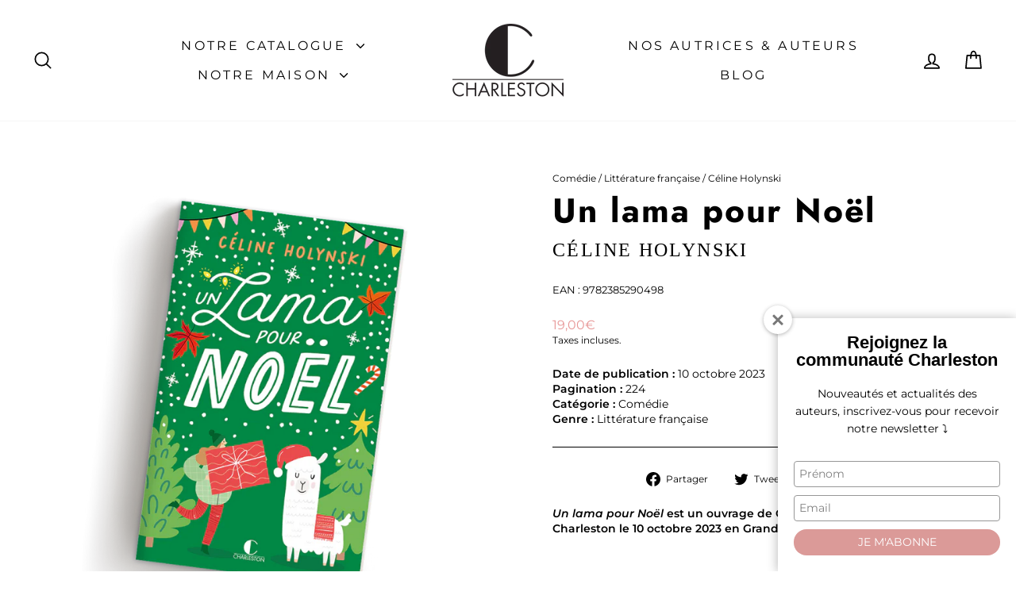

--- FILE ---
content_type: application/javascript
request_url: https://prism.app-us1.com/?a=476257367&u=https%3A%2F%2Feditionscharleston.fr%2Fcollections%2Fnouveautes%2Fproducts%2Fceline-holynski-un-lama-pour-noel-grand-format
body_size: 123
content:
window.visitorGlobalObject=window.visitorGlobalObject||window.prismGlobalObject;window.visitorGlobalObject.setVisitorId('9e3b5bd2-0563-4dc4-9642-43f732ce2598', '476257367');window.visitorGlobalObject.setWhitelistedServices('tracking', '476257367');